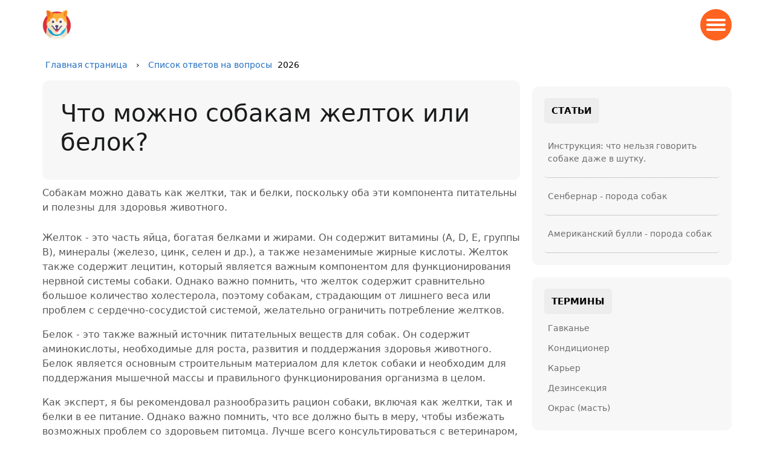

--- FILE ---
content_type: text/html; charset=utf-8
request_url: https://dog-breeds.ru/qa/view/chto-mozhno-sobakam-zheltok-ili-belok
body_size: 4239
content:
<!DOCTYPE html>

<html lang="ru" prefix="og: http://ogp.me/ns#">

<head>

  <title>Что можно собакам желток или белок?</title>
  <meta charset="UTF-8">
  <meta name="description" content="+Ответ на вопрос (ответ получен): Что можно собакам желток или белок?">
  <meta name="viewport" content="width=device-width,initial-scale=1.0">

  <meta property="og:title" content="Что можно собакам желток или белок?">
  <meta property="og:description" content="+Ответ на вопрос (ответ получен): Что можно собакам желток или белок?">
  <meta property="og:site_name" content="Dog Breeds">
  <meta property="og:locale" content="ru_RU">
  <meta property="og:type" content="article">
  <meta property="og:url" content="https://dog-breeds.ru/qa/view/chto-mozhno-sobakam-zheltok-ili-belok">

  <meta property="og:author" content="admin">
  <meta property="og:tag" content="ответ, вопрос, собаки">

  <link rel="canonical" href="https://dog-breeds.ru/qa/view/chto-mozhno-sobakam-zheltok-ili-belok">
  <link rel="icon" type="image/png" sizes="48x48" href="https://cdn.dog-breeds.ru/favicon.png">

  <link rel="stylesheet" media="screen" href="https://cdn.zz-10.com/templates/cz001-ru/css/styles-standard.min.css">



<script>window.yaContextCb=window.yaContextCb||[]</script>
<script src="https://yandex.ru/ads/system/context.js" async></script>

  <script type="application/ld+json">
    {
      "@context":"https://schema.org",
      "@type":"QAPage",
      "@id":"https://dog-breeds.ru/qa/view/chto-mozhno-sobakam-zheltok-ili-belok",
      "url":"https://dog-breeds.ru/qa/view/chto-mozhno-sobakam-zheltok-ili-belok",
      "description":"+Ответ на вопрос (ответ получен): Что можно собакам желток или белок?",
      "inLanguage":"ru",
      "dateCreated":"2024-02-09T01:00",
      "dateModified":"2025-09-03T01:32",
      "datePublished":"2024-04-06T06:14",
      "mainEntity":
      {
        "@type":"Question",
        "name":"Что можно собакам желток или белок?",
        "acceptedAnswer":
        {
        "@type":"Answer",
        "@id":"https://dog-breeds.ru/qa/view/chto-mozhno-sobakam-zheltok-ili-belok#answer",
        "text":"Собакам можно давать как желтки, так и белки, поскольку оба эти компонента питательны и полезны для здоровья животного.\\n\\nЖелток - это часть яйца, богатая белками и жирами. Он содержит витамины (A, D, E, группы В), минералы (железо, цинк, селен и др.), а также незаменимые жирные кислоты. Желток также содержит лецитин, который является важным компонентом для функционирования нервной системы собаки. Однако важно помнить, что желток содержит сравнительно большое количество холестерола, поэтому собакам, страдающим от лишнего веса или проблем с сердечно-сосудистой системой, желательно ограничить потребление желтков.\\nБелок - это также важный источник питательных веществ для собак. Он содержит аминокислоты, необходимые для роста, развития и поддержания здоровья животного. Белок является основным строительным материалом для клеток собаки и необходим для поддержания мышечной массы и правильного функционирования организма в целом.\\nКак эксперт, я бы рекомендовал разнообразить рацион собаки, включая как желтки, так и белки в ее питание. Однако важно помнить, что все должно быть в меру, чтобы избежать возможных проблем со здоровьем питомца. Лучше всего консультироваться с ветеринаром, чтобы уточнить правильные дозировки и рекомендации для конкретной собаки.",
        "author":
          {
            "@type":"Person",
            "name":"admin",
            "email":""
          }
        },
        "interactionStatistic":
        {
          "@type":"InteractionCounter",
          "interactionType":
          {
            "@type":"ViewAction"
          },
          "userInteractionCount": "49"
        }
      }
    }
  </script>

</head>

<body>

<header>
  <div class="container">
    <section class="top-nav">

      <a href="/" title="Главная страница" rel="home" class="logo"><img src="https://cdn.dog-breeds.ru/logo-144x144.png" loading="lazy" alt="Logo dog-breeds.ru" title="Logo dog-breeds.ru" width="48" height="48"></a>

                  
      <div class="header-icon">

        <input id="menu-toggle" type="checkbox">

        <label class="menu-button-container" for="menu-toggle">
          <div class="menu-button"></div>
        </label>

        <ul class="menu">
          <li><a href="/articles/list/" title="Список статей">Статьи</a></li>
          <li><a href="/terms/list/" title="Список терминов">Термины</a></li>
          <li><a href="/qa/list/" title="Список ответов на часто задаваемые вопросы">Ответы на частые вопросы</a></li>
          <li><a href="/news/list/" title="Список новостей">Новости</a></li>
          <li><a href="/pages/view/contacts" title="Контакты">Контакты</a></li>
        </ul>

      </div>

    </section>
  </div>
</header>

  <nav itemscope itemtype="https://schema.org/BreadcrumbList" class="breadcrumb">
  <div class="container">
  <span itemprop="itemListElement" itemscope itemtype="https://schema.org/ListItem"><a href="https://dog-breeds.ru/" title="Главная страница" rel="home" itemprop="item"><span itemprop="name">Главная страница</span></a><meta itemprop="position" content="1"></span>
  <span class="divider"></span>
  <span itemprop="itemListElement" itemscope itemtype="https://schema.org/ListItem"><a href="https://dog-breeds.ru/qa/list/1" title="Список ответов на вопросы" rel="tag" itemprop="item"><span itemprop="name">Список ответов на вопросы</span></a><meta itemprop="position" content="2"></span> 2026
  </div>
  </nav>
  
<section class="page container">

  <main>

    <div class="h1">
      <h1>Что можно собакам желток или белок?</h1>
    </div>

    <article>

      <div id="dom_article_body">
        <p>Собакам можно давать как желтки, так и белки, поскольку оба эти компонента питательны и полезны для здоровья животного.</p>

<div class="ag-box">
<div id="yandex_rtb_R-A-12182064-8"></div>
</div>

<p>Желток - это часть яйца, богатая белками и жирами. Он содержит витамины (A, D, E, группы В), минералы (железо, цинк, селен и др.), а также незаменимые жирные кислоты. Желток также содержит лецитин, который является важным компонентом для функционирования нервной системы собаки. Однако важно помнить, что желток содержит сравнительно большое количество холестерола, поэтому собакам, страдающим от лишнего веса или проблем с сердечно-сосудистой системой, желательно ограничить потребление желтков.</p>
<p>Белок - это также важный источник питательных веществ для собак. Он содержит аминокислоты, необходимые для роста, развития и поддержания здоровья животного. Белок является основным строительным материалом для клеток собаки и необходим для поддержания мышечной массы и правильного функционирования организма в целом.</p>
<p>Как эксперт, я бы рекомендовал разнообразить рацион собаки, включая как желтки, так и белки в ее питание. Однако важно помнить, что все должно быть в меру, чтобы избежать возможных проблем со здоровьем питомца. Лучше всего консультироваться с ветеринаром, чтобы уточнить правильные дозировки и рекомендации для конкретной собаки.</p>      </div>

    </article>

    
    <div class="article-info">
      <ul>
        <li><span class="info-icon">&#x1F464;</span> <strong>Автор</strong>
          <span>admin</span>.
        </li>
        <li><span class="info-icon">&#x23F1;</span>
          <strong>Дата публикации</strong> 2024-04-06 06:14.
        </li>
        <li><span class="info-icon">&#x1F58D;</span>
          <strong>Последние изменения</strong> 2025-09-03 01:32.
        </li>
        <li><span class="info-icon">&#x1F441;</span>
          <strong>Количество просмотров</strong> 49.
        </li>
      </ul>
    </div>

    
<div id="yandex_rtb_R-A-12182064-7"></div>

  </main>


<aside>



<div class="ag-box" style="max-width:350px">
<div id="yandex_rtb_R-A-12182064-6"></div>
</div>


<section>

<div class="section-h3">
<h3>Статьи</h3>
</div>

<p><a href="https://dog-breeds.ru/articles/view/instruktsiya-chto-nelzya-govorit-sobake-dazhe-v-shutku" title="Инструкция: что нельзя говорить собаке даже в шутку.">Инструкция: что нельзя говорить собаке даже в шутку.</a></p>
<p><a href="https://dog-breeds.ru/articles/view/senbernar-poroda-sobak" title="Сенбернар - порода собак">Сенбернар - порода собак</a></p>
<p><a href="https://dog-breeds.ru/articles/view/amerikanskiy-bulli-poroda-sobak" title="Американский булли - порода собак">Американский булли - порода собак</a></p>


</section>



<section>

<div class="section-h3">
<h3>Термины</h3>
</div>

<ul>
<li><a href="https://dog-breeds.ru/terms/view/gavkane" title="Гавканье">Гавканье</a></li>
<li><a href="https://dog-breeds.ru/terms/view/konditsioner" title="Кондиционер">Кондиционер</a></li>
<li><a href="https://dog-breeds.ru/terms/view/karer" title="Карьер">Карьер</a></li>
<li><a href="https://dog-breeds.ru/terms/view/dezinsektsiya" title="Дезинсекция">Дезинсекция</a></li>
<li><a href="https://dog-breeds.ru/terms/view/okras-mast" title="Окрас (масть)">Окрас (масть)</a></li>

</ul>

</section>



<section>

<div class="section-h3">
<h3>Ответы на вопросы</h3>
</div>

<p><a href="https://dog-breeds.ru/qa/view/kakie-palki-lyubyat-gryzt-sobaki" title="Какие палки любят грызть собаки?">Какие палки любят грызть собаки?</a></p>
<p><a href="https://dog-breeds.ru/qa/view/kak-uspokoit-sobaku-ot-agressii" title="Как успокоить собаку от агрессии?">Как успокоить собаку от агрессии?</a></p>
<p><a href="https://dog-breeds.ru/qa/view/kak-uspokoit-sobaku-kotoraya-drozhit" title="Как успокоить собаку, которая дрожит?">Как успокоить собаку, которая дрожит?</a></p>
<p><a href="https://dog-breeds.ru/qa/view/kak-uspokoit-sobaku-kotoraya-razygralas" title="Как успокоить собаку, которая разыгралась?">Как успокоить собаку, которая разыгралась?</a></p>
<p><a href="https://dog-breeds.ru/qa/view/kak-soderzhat-kitayskuyu-khokhlatuyu-sobaku" title="Как содержать китайскую хохлатую собаку?">Как содержать китайскую хохлатую собаку?</a></p>


</section>




</aside>
</section>


<footer>

<div class="container">

<p><a href="https://dog-breeds.ru/" title="Главная страница" rel="home" class="logo"><img src="https://cdn.dog-breeds.ru/logo-144x144.png" loading="lazy" alt="Logo dog-breeds.ru" title="Logo dog-breeds.ru" width="48" height="48"></a> &copy; Copyright dog-breeds.ru, 2026 | <a href="https://dog-breeds.ru/pages/view/about-site" title="О сайте">О сайте</a> | <a href="https://dog-breeds.ru/pages/view/contacts" title="Контакты">Контакты</a> | <a href="https://dog-breeds.ru/pages/view/privacy-policy" title="Политика конфиденциальности">Политика конфиденциальности</a> | <a href="https://dog-breeds.ru/terms/list/1" title="Список терминов">Термины</a> | <a href="https://dog-breeds.ru/articles/list/1" title="Список статей">Статьи</a> | <a href="https://dog-breeds.ru/qa/list/1" title="Список ответов на вопросы">FAQ</a>.</p>

</div>

</footer>


<script>
window.yaContextCb.push(()=>{Ya.Context.AdvManager.render({"blockId":"R-A-12182064-8","renderTo":"yandex_rtb_R-A-12182064-8"})});
window.yaContextCb.push(()=>{Ya.Context.AdvManager.render({"blockId":"R-A-12182064-6","renderTo":"yandex_rtb_R-A-12182064-6"})});
window.yaContextCb.push(()=>{Ya.Context.AdvManager.render({"blockId":"R-A-12182064-7","renderTo":"yandex_rtb_R-A-12182064-7","type":"feed"})});
window.yaContextCb.push(()=>{Ya.Context.AdvManager.render({"blockId":"R-A-12182064-3","type":"floorAd","platform":"touch"})});
window.yaContextCb.push(()=>{Ya.Context.AdvManager.render({"blockId":"R-A-12182064-4","type":"floorAd","platform":"desktop"})});

const feed=document.getElementById("yandex_rtb_R-A-12182064-7");

const callback=(entries)=>{entries.forEach((entry)=>{if (entry.isIntersecting){Ya.Context.AdvManager.destroy({blockId:"R-A-12182064-3"}),Ya.Context.AdvManager.destroy({blockId:"R-A-12182064-4"});}});};
const observer=new IntersectionObserver(callback,{threshold:0});
observer.observe(feed);
</script>


  <script data-cfasync="false">
  var fired=false;
  window.addEventListener("scroll",()=>{
  if(fired === false){fired=true;setTimeout(()=>{(function(m,e,t,r,i,k,a){m[i]=m[i]||function(){(m[i].a=m[i].a||[]).push(arguments)};m[i].l=1*new Date();for(var j=0;j<document.scripts.length;j++){if (document.scripts[j].src===r){return;}}k=e.createElement(t),a=e.getElementsByTagName(t)[0],k.async=1,k.src=r,a.parentNode.insertBefore(k,a)})(window,document,"script","https://mc.yandex.ru/metrika/tag.js","ym");ym(96439725,"init",{clickmap:true,trackLinks:true,accurateTrackBounce:true});},1000)}
  });
  </script>
  <noscript><div><img src="https://mc.yandex.ru/watch/96439725" alt="Metrix" title="Metrix" style="position:absolute;left:-9999px"></div></noscript>
  
<script defer src="https://static.cloudflareinsights.com/beacon.min.js/vcd15cbe7772f49c399c6a5babf22c1241717689176015" integrity="sha512-ZpsOmlRQV6y907TI0dKBHq9Md29nnaEIPlkf84rnaERnq6zvWvPUqr2ft8M1aS28oN72PdrCzSjY4U6VaAw1EQ==" data-cf-beacon='{"version":"2024.11.0","token":"8c08e45abb8f436890f99599631be33d","r":1,"server_timing":{"name":{"cfCacheStatus":true,"cfEdge":true,"cfExtPri":true,"cfL4":true,"cfOrigin":true,"cfSpeedBrain":true},"location_startswith":null}}' crossorigin="anonymous"></script>
</body>

</html>


--- FILE ---
content_type: text/css
request_url: https://cdn.zz-10.com/templates/cz001-ru/css/styles-standard.min.css
body_size: 23507
content:
@charset "UTF-8";:root{--body-background-color:rgb(255, 255, 255);--body-background-image:none;--body-h-color:rgb(26, 27, 28);--body-text-color:rgb(88, 88, 88);--header-background-color:rgb(255, 255, 255);--header-background-image:none;--breadcrumb-background-color:rgb(255, 255, 255);--breadcrumb-background-image:none;--breadcrumb-text-color:rgb(0, 0, 0);--breadcrumb-link-color:rgb(32, 110, 193);--breadcrumb-link-hover-color:rgb(0, 0, 0);--breadcrumb-divider:"›";--main-background-color:rgb(255, 255, 255);--main-background-image:none;--main-text-color:rgb(0, 0, 0);--main-link-color:rgb(0, 89, 168);--main-link-hover-color:rgb(0, 0, 0);--main-link-visited-color:rgba(75, 132, 168, .1);--main-font-family:system-ui, sans-serif;--pagination-border-color:rgb(231, 232, 234);--pagination-link-background-color:rgb(231, 232, 234);--pagination-link-color:rgb(112, 115, 123);--pagination-link-hover-background-color:rgb(26, 27, 29);--pagination-link-hover-color:rgb(255, 255, 255);--pagination-link-active-background-color:rgb(26, 27, 29);--pagination-link-active-color:rgb(255, 255, 255);--h1-background-color:rgb(247, 247, 247);--h1-background-image:none;--h1-text-color:var(--body-h-color);--items-background-color:rgb(255, 255, 255);--items-background-image:linear-gradient(rgb(255, 255, 255) 0%, rgb(248, 248, 248) 50%, rgb(242, 242, 242) 100%);--aside-background-color:rgb(255, 255, 255);--aside-background-image:none;--aside-section-background-color:rgb(247, 247, 247);--aside-text-color:rgb(0, 0, 0);--aside-link-color:rgb(110, 110, 110);--aside-link-hover-color:rgba(0, 0, 0, .08);--footer-background-image:none;--footer-background-color:rgb(26, 27, 29);--footer-text-color:rgb(255, 255, 255);--footer-link-color:rgb(255, 255, 255);--footer-link-hover-color:rgb(32, 110, 193);--table-row-odd-background-color:rgb(255, 255, 255);--table-row-even-background-color:rgb(249, 249, 249);--table-row-hover-background-color:rgb(216, 253, 214);--bs-blue:rgb(13, 110, 253);--bs-indigo:rgb(102, 16, 242);--bs-purple:rgb(111, 66, 193);--bs-pink:rgb(214, 51, 132);--bs-red:rgb(220, 53, 69);--bs-orange:rgb(253, 126, 20);--bs-yellow:rgb(255, 193, 7);--bs-green:rgb(25, 135, 84);--bs-teal:rgb(32, 201, 151);--bs-cyan:rgb(13, 202, 240);--bs-black:rgb(0, 0, 0);--bs-white:rgb(255, 255, 255);--bs-gray:rgb(108, 117, 125);--bs-gray-dark:rgb(52, 58, 64);--bs-gray-100:rgb(248, 249, 250);--bs-gray-200:rgb(233, 236, 239);--bs-gray-300:rgb(222, 226, 230);--bs-gray-400:rgb(206, 212, 218);--bs-gray-500:rgb(173, 181, 189);--bs-gray-600:rgb(108, 117, 125);--bs-gray-700:rgb(73, 80, 87);--bs-gray-800:rgb(52, 58, 64);--bs-gray-900:rgb(33, 37, 41);--bs-primary:rgb(13, 110, 253);--bs-secondary:rgb(108, 117, 125);--bs-success:rgb(25, 135, 84);--bs-info:rgb(13, 202, 240);--bs-warning:rgb(255, 193, 7);--bs-danger:rgb(220, 53, 69);--bs-light:rgb(248, 249, 250);--bs-dark:rgb(33, 37, 41);--bs-primary-rgb:13, 110, 253;--bs-secondary-rgb:108, 117, 125;--bs-success-rgb:25, 135, 84;--bs-info-rgb:13, 202, 240;--bs-warning-rgb:255, 193, 7;--bs-danger-rgb:220, 53, 69;--bs-light-rgb:248, 249, 250;--bs-dark-rgb:33, 37, 41;--bs-white-rgb:255, 255, 255;--bs-black-rgb:0, 0, 0;--bs-body-color-rgb:33, 37, 41;--bs-body-bg-rgb:255, 255, 255;--bs-font-sans-serif:system-ui, -apple-system, Roboto, Arial, sans-serif;--bs-font-monospace:SFMono-Regular, Menlo, Monaco, Consolas, "Courier New", monospace;--bs-gradient:linear-gradient(180deg, rgba(255, 255, 255, 0.15), rgba(255, 255, 255, 0));--bs-body-font-family:var(--bs-font-sans-serif), sans-serif;--bs-body-font-size:1rem;--bs-body-font-weight:400;--bs-body-line-height:1.5;--bs-body-color:rgb(33, 37, 41);--bs-body-bg:rgb(255, 255, 255);--bs-border-width:1px;--bs-border-style:solid;--bs-border-color:rgb(222, 226, 230);--bs-border-color-translucent:rgba(0, 0, 0, .175);--bs-border-radius:.375rem;--bs-border-radius-sm:.25rem;--bs-border-radius-lg:.5rem;--bs-border-radius-xl:1rem;--bs-border-radius-2xl:2rem;--bs-border-radius-pill:50rem;--bs-link-color:rgb(13, 110, 253);--bs-link-hover-color:rgb(10, 88, 202);--bs-code-color:rgb(214, 51, 132);--bs-highlight-bg:rgb(255, 243, 205)}body,h1,h2,h3,h4,h5,h6{padding:0}dd,dt,input,ol,p,select,select option,table,textarea,ul{margin:0;padding:0}body,dl{margin:0}body{color:var(--bs-body-color);font-family:var(--bs-font-sans-serif),sans-serif;font-size:var(--bs-body-font-size);font-weight:var(--bs-body-font-weight);line-height:var(--bs-body-line-height);text-align:var(--bs-body-text-align);font-family:-apple-system,BlinkMacSystemFont,"Segoe UI",Roboto,Oxygen-Sans,Ubuntu,Cantarell,"Helvetica Neue",sans-serif;font-size:14px;background-image:var(--body-background-image);background-color:var(--body-background-color)}h1,h3,h4,h5,h6{font-weight:500}aside h3,h2,main a{font-weight:700}h1,h2,h3,h4,h5,h6{margin:0;margin-bottom:.5rem;line-height:1.2}h2{font-size:calc(1.325rem + .9vw);margin-top:3rem}h1{font-size:calc(1.375rem + 1.5vw)}@media (min-width:1200px){h1{font-size:2.5rem}}@media (min-width:1200px){h2{font-size:2rem;font-weight:700}}h3{font-size:calc(1.3rem + .6vw);margin-top:2.5rem}@media (min-width:1200px){h3{font-size:1.75rem}}h4{font-size:calc(1.275rem + .3vw);margin-top:2rem}@media (min-width:1200px){h4{font-size:1.5rem}}h5{font-size:1.25rem;margin-top:1.5rem}h6{font-size:1rem;margin-top:1rem}article,aside,figure,footer,header,nav,section{margin:0;padding:0;display:block}.clearfix::after{display:block;clear:both;content:""}img{max-width:100%}.page{display:flex;box-sizing:border-box;height:100%;flex-flow:row nowrap;justify-content:space-around}header{background-image:var(--header-background-image);background-color:var(--header-background-color);padding-top:15px;padding-bottom:15px;text-align:left;position:sticky;top:0;z-index:10}.breadcrumb{background-image:var(--breadcrumb-background-image);background-color:var(--breadcrumb-background-color);color:var(--breadcrumb-text-color);padding:15px 10px;text-align:left;font-family:system-ui;font-size:14px}.breadcrumb a{padding-left:5px;padding-right:5px;font-family:system-ui;font-weight:400;white-space:nowrap;text-decoration:none}.breadcrumb a span{color:var(--breadcrumb-link-color);outline:0}.breadcrumb a:hover span{color:var(--breadcrumb-link-hover-color)}.breadcrumb a:active span{outline:0}.breadcrumb .divider::before{content:var(--breadcrumb-divider);padding-left:5px;padding-right:5px}main{background-image:var(--main-background-image);background-color:var(--main-background-color);color:var(--main-text-color);width:calc(100% - 350px)}main a{color:var(--main-link-color)}main a:hover{color:var(--main-link-hover-color)}aside,footer,main{box-sizing:border-box}aside{background-image:var(--aside-background-image);background-color:var(--aside-background-color);padding-left:20px;color:var(--aside-text-color);width:350px}aside a,aside section p a{color:var(--aside-link-color)}aside section{background-color:var(--aside-section-background-color);margin-bottom:20px;padding:20px;border-radius:10px}aside h3{background-color:rgba(0,0,0,.04);padding:12px;border-radius:5px;font-family:var(--main-font-family),sans-serif;font-size:15px;text-transform:uppercase;text-align:left;line-height:40px;display:inline}aside section p a{border-bottom:1px dotted #a0a0a0;padding:20px 6px;display:block}aside a:hover,aside section a:hover{color:var(--aside-text-color)}aside .section-h3{margin-bottom:.5rem}aside ul{list-style:none;border-bottom-width:0}.figure figcaption,.image figcaption,aside ul a,aside ul li{display:block}aside section p a,aside ul a{border-radius:5px;font-family:system-ui;text-decoration:none}aside ul a{padding:6px;font-size:14px}.aside-navigation li,.aside-tags li{display:block;list-style:none}.aside-navigation li a,.aside-tags li a{display:inline-block;padding:6px 12px}.aside-navigation li:hover,.aside-tags li a:hover,aside section a:hover{background-color:var(--aside-link-hover-color)}.aside-tags li{display:inline-block}.aside-tags li a{margin:0 2px 8px;border-width:0;color:var(--aside-link-color);border-radius:3px;background-color:#fff;font-size:14px;font-weight:500;font-style:normal}footer{background-image:var(--footer-background-image);background-color:var(--footer-background-color);padding-top:30px;padding-bottom:30px}footer p{color:var(--footer-text-color)}footer a{color:var(--footer-link-color);font-weight:700;padding-left:5px;padding-right:5px}footer a:hover{color:var(--footer-link-hover-color)}.index-h2,.index-items-articles a{color:var(--body-h-color);display:block}.index-h2{background-color:var(--h1-background-color);padding:15px;border:1px solid #ebebeb;border-radius:10px;font-weight:700;font-size:1.8rem;text-transform:uppercase;word-spacing:5px}.index-items-articles,.index-items-terms{margin-bottom:20px;width:100%;display:flex}.index-items-articles{min-height:200px;flex-wrap:nowrap}.index-items-articles a{text-decoration:none}.index-items-articles .item-image{width:350px;padding-right:20px}.index-items-articles .item-image a{width:350px;overflow:hidden;border-radius:10px;margin-right:20px}.index-items-articles .item-image img{width:100%;height:auto}.index-items-articles .item-text{border-bottom:1px dotted #a0a0a0;flex:min-content}.index-items-articles .item-text .info{color:var(--body-text-color);padding-bottom:.8rem;font-family:monospace;font-size:12px}.index-items-articles .item-text .title{color:var(--body-h-color);font-weight:700;font-size:1.8rem;padding-bottom:.8rem;display:block}.index-items-articles .item-text .desc{margin-bottom:1rem}.index-items-terms{flex-wrap:wrap}.index-items-terms .item{flex:45%;margin-right:5px;box-sizing:content-box}.index-items-terms .title a{padding-bottom:5px}.index-items-articles .item-text .desc,.index-items-terms .desc{line-height:1.2;color:var(--body-text-color);font-family:var(--main-font-family),sans-serif;font-size:1rem;font-weight:400;display:block}.index-items-terms .desc{border-bottom:1px dotted #a0a0a0;margin-bottom:10px;padding-bottom:10px}.index-items-news,.index-items-qa{background-color:var(--h1-background-color);border-radius:10px;padding:10px 25px}.index-items-news p,.index-items-qa p{border-bottom:1px dotted #a0a0a0;margin:0;padding:15px 0;font-size:.9rem}.index-items-news a,.index-items-qa a,.index-items-terms .title a{color:var(--body-h-color);font-weight:700;font-size:1.1rem;text-decoration:none;display:block}.ags,.h1{border-radius:10px}.h1{background-image:var(--h1-background-image);background-color:var(--h1-background-color);color:var(--h1-text-color);padding:30px;margin-bottom:10px;top:0;text-align:left;font-family:var(--main-font-family),sans-serif;font-size:1.2rem}.ags{background-color:var(--body-background-color);margin-bottom:20px;height:300px}.supply li{margin-top:4px;margin-bottom:4px;font-size:16px;line-height:24px;list-style:none;transition:all .3s}.supply li a{text-decoration:none}.li1,.li2{padding-left:0}.li3{padding-left:20px}.li4{padding-left:40px}.li5{padding-left:60px}.li6{padding-left:80px}.article-info{padding:10px;margin:20px 0;border:1px solid #ddd;border-radius:4px;background-color:#f9f9f9;font-size:.9em;font-family:sans-serif}.article-info li,.article-info ul{margin:0;display:block;align-items:center}.article-info ul{list-style:none;padding:0;flex-wrap:wrap;gap:15px}.article-info li{color:#333}.info-icon{font-size:1.1em;margin-right:5px;color:#555;display:inline-flex;align-items:center;justify-content:center;width:1.2em;flex-shrink:0}.article-info strong{font-weight:700;margin-right:4px}.article-info li>span:not(.info-icon){color:#333;margin-right:4px}.article-info a{color:#007bff;text-decoration:none;transition:text-decoration .2s}.article-info a:hover{text-decoration:underline}article h2{color:var(--body-h-color);font-size:1.8rem;padding-bottom:.8rem}article h3,article h4,article h5,article h6{color:var(--body-h-color);font-size:1.5rem;padding-bottom:.6rem}article h4,article h5,article h6{padding-bottom:.4rem}article h5,article h6{font-size:1.4rem;padding-bottom:.2rem}article h6{font-size:1.2rem;padding-bottom:.1rem}article ol>li,article p,article ul>li,dd,dt{color:var(--body-text-color);line-height:1.5;margin-bottom:1rem}article ol>li,article p,article ul>li{font-family:var(--main-font-family),sans-serif;font-size:1rem;font-weight:400}article ol,article ul{list-style-position:outside;padding-left:20px}dl{background-color:var(--aside-section-background-color);border-radius:10px;padding:20px}dd,dt{display:inline}article h2,article h3,dt{font-weight:700}dt{font-family:monospace;font-size:1.1rem;border-bottom:1px solid #eee}article h4,article h5,article h6,dd{font-weight:400}dd{font-family:system-ui;font-size:1rem}.listing{margin:0;padding:0}.item-box{border-bottom:1px dashed #ccc;padding:5px}.item-box:hover{background-color:#f0f0f0}.item-box-td{margin:0;padding:3px!important}.item-box p,.item-box-td p{margin:0;padding:0;color:var(--main-text-color);font-family:Verdana,Geneva,sans-serif;font-size:13px;font-weight:400;text-align:left;text-indent:0}.item-box .title,.item-box-td .title{font-family:"Roboto",Verdana,Geneva,sans-serif;font-size:14px;font-weight:700;padding-bottom:3px}.item-box .title a{padding:3px;border-radius:3px}.item-box-td .desc{color:#8d8d8d}.item-box a:hover,.item-box-td a:hover{background-color:rgba(0,0,0,.1);color:var(--main-link-hover-color)}table tr:nth-child(odd){background-color:var(--table-row-odd-background-color)}table tr:nth-child(even){background-color:var(--table-row-even-background-color)}table tr:hover td{background-color:var(--table-row-hover-background-color)}.pagination{display:inline-block;margin:20px 0;padding-left:0;border-radius:4px}.pagination *{box-sizing:border-box}.pagination li{display:inline-block;margin-right:6px}.pagination li a{background-color:var(--pagination-link-background-color);color:var(--pagination-link-color)}.pagination li a:hover,.pagination li.active span{background-color:var(--pagination-link-active-background-color)}.pagination li a,.pagination li.active span{padding-left:5px;padding-right:5px;border:1px solid var(--pagination-border-color);border-radius:5px;line-height:28px;text-align:center;display:block;min-width:32px;height:32px;font-family:"trebuchet ms",sans-serif;font-size:13px;font-weight:700;text-decoration:none}.pagination li.active span{color:var(--pagination-link-active-color);cursor:default}.pagination li a:hover{color:var(--pagination-link-hover-color)}.ag-box{position:relative;margin:0 auto;padding-top:5px!important;padding-bottom:5px!important;text-align:center;overflow:hidden}.ag-box ins{margin:0 auto;padding:0;height:auto;box-sizing:content-box}.ag-box iframe,.ag-box>div,.ag-box>img{text-align:center;display:inline-block}.ag-box,.ag-box>div{display:block}.ag-colum-left,.ag-colum-right{width:49%;min-width:300px;display:inline-block!important;vertical-align:top}.figure,.figure img{margin:0 auto;border:1px solid #d0d0d0}.figure{background-color:#d6d6d6;padding:3px;width:auto;color:#333;font-family:Tahoma,Geneva,sans-serif;font-size:12px;display:block}.figure img{padding:0;max-width:100%}figure{margin:0 0 1rem}img,svg{vertical-align:middle}.figure,.figure img,.post-thumb{text-align:center}.post-data{padding-top:0}.image,.image img{margin:0 auto;display:block}.image{padding:3px;width:auto;color:#333;font-family:Tahoma,Geneva,sans-serif;font-size:12px;text-align:center}.image img{padding:0;border:1px solid #d0d0d0;max-width:100%;height:auto;box-sizing:content-box}.desktop{display:block!important}.mobile{display:none!important}.g-youtube{width:100%;height:400px}.container{margin:0 auto;max-width:1140px}@media (max-width:991px){.desktop{display:none!important}.mobile{display:block!important}}@media (max-width:575px){.container{padding:0 5px;max-width:540px}.page{display:block}aside,main{width:100%}aside{padding-left:0}.index-items-articles{flex-wrap:wrap}.index-items-articles .item-image{width:100%;padding:0}.index-items-articles .item-image a{width:100%;margin:0}}@media (min-width:576px) and (max-width:991px){.container{padding:0 5px;max-width:960px}.page{display:block}main{width:100%}aside{width:350px}}@media (min-width:992px) and (max-width:1199px){.container{padding:0 5px;max-width:1140px}.page{display:flex}main{width:calc(100% - 350px)}aside{width:350px}}.top-nav{display:flex;flex-wrap:nowrap;align-items:center;justify-content:space-between}.menu{display:flex;list-style-type:none;padding:0}.menu>li{margin:0 1rem;overflow:hidden;display:flex;justify-content:center;margin:0;padding:.5em 0;width:100%;color:var(--aside-link-color);background-color:#f7f7f7}.menu-button-container{display:none;height:100%;width:32px;cursor:pointer;flex-wrap:wrap;justify-content:center;align-items:center}#menu-toggle{display:none}.menu-button,.menu-button::after,.menu-button::before{display:block;background-color:#fff;position:absolute;height:4px;width:32px;transition:transform 400ms cubic-bezier(.23,1,.32,1);border-radius:2px}.menu-button::before{content:"";margin-top:-8px}.menu-button::after{content:"";margin-top:8px}#menu-toggle:checked+.menu-button-container .menu-button::before{margin-top:0;transform:rotate(45deg)}#menu-toggle:checked+.menu-button-container .menu-button{background-color:transparent}#menu-toggle:checked+.menu-button-container .menu-button::after{margin-top:0;transform:rotate(-45deg)}.menu-button-container{display:flex}.header-icon{background-color:#ff6320;background-image:none;background-repeat:no-repeat;background-position-x:10px;background-position-y:10px;width:32px;height:32px;border-radius:32px;border-width:0;padding:10px;display:flex;cursor:pointer;box-sizing:content-box}.menu{position:absolute;top:0;margin:80px 0 0;left:0;flex-wrap:wrap;width:100%;justify-content:center;align-items:center}#menu-toggle~.menu li{height:0;margin:0;padding:0;border:0;transition:height 400ms cubic-bezier(.23,1,.32,1)}#menu-toggle:checked~.menu li{border-bottom:1px dotted #a0a0a0;height:2.5em;transition:height 400ms cubic-bezier(.23,1,.32,1)}.menu>li a{color:var(--aside-link-color);padding-top:6px;padding-bottom:6px;font-family:system-ui;font-size:18px;text-decoration:none;display:block;width:100%;text-align:center}.menu>li a:hover{background-color:var(--aside-link-hover-color)}.menu>li:not(:last-child){border-bottom:1px solid #444}.sdc-button-i{background-color:#ffd428;background-image:linear-gradient(to bottom,#ffe689,#ffd428);border:1px solid #d2b206;border-radius:10px;margin:5px auto;padding:5px;max-width:450px;min-height:45px;text-align:left;text-decoration:none;cursor:pointer;width:100%;box-sizing:border-box;display:block}.sdc-button-i:hover{background-color:#f3f3f3;background-image:linear-gradient(to bottom,#ffd428,#ffe689);text-decoration:none}.sdc-button-i-content{background-position:2px center;background-repeat:no-repeat;padding-left:40px;min-height:32px}.sdc-button-i-title{color:#0070f0;font-family:Tahoma,Geneva,sans-serif;font-size:14px;font-weight:700}.sdc-button-i-comment{color:#505050;font-family:Arial,Helvetica,sans-serif;font-size:12px;font-weight:400;text-indent:0}.order_form_out{margin:0;padding:0;position:absolute;top:0;left:0;width:100vw;height:100vh;display:flex;justify-content:center;align-items:center}.order_form{max-width:500px;max-height:100%;overflow:hidden;box-sizing:border-box;padding:20px}.order_form .modal-content{width:100%;background-color:#fff;border-radius:10px;padding:40px;box-shadow:0 5px 10px 3px rgba(31,71,207,.3);display:block;box-sizing:border-box}.order_form .header{display:flex;align-items:center;justify-content:space-between;margin-bottom:24px}.order_form h2{font-family:system-ui,sans-serif;font-size:24px;font-weight:400;text-transform:uppercase}.order-button-close{position:relative;background-position:center center;background-repeat:no-repeat;background-color:transparent;background-image:url([data-uri]);outline:0;border:0;margin:0;width:32px;height:32px;box-sizing:content-box;cursor:pointer;appearance:none;text-align:center;vertical-align:top;display:inline-block}.order_form .form-contact__body{display:flex;flex-flow:column wrap;flex-wrap:wrap;row-gap:16px}.order_form .input__wrapper,.order_form button{width:100%;border-radius:10px;transition:all .3s}.order_form .input__wrapper{background-color:#e8f2ff;border:2px solid #e8f2ff;padding:14px 30px;display:flex;align-items:center;justify-content:center;row-gap:4px;box-sizing:border-box}.order_form input,.order_form textarea{box-sizing:border-box;border:0;background-image:none;background-color:transparent;outline:0;width:100%;font-size:20px;font-weight:500;color:#1b223a;caret-color:#002ed9;line-height:120%}.order_form textarea{font-size:12px;min-height:50px}.order_form .privacy-policy,.order_form p{font-family:sans-serif;color:#606060;font-weight:400;box-sizing:border-box}.order_form .privacy-policy{color:#007aff;font-family:Verdana,Geneva,sans-serif;font-size:13px;line-height:20px;text-align:center}.order_form button{margin-top:24px;background-color:#002ed9;border-color:#002ed9;color:#fff;text-transform:uppercase;font-weight:500;padding:18px 58px;font-size:18px;cursor:pointer}.order_form button:hover{border-color:#0f42ff;background-color:#0f42ff}.order-message-type-info,.order-message-type-warning{border:2px solid #ccc;padding:10px;display:block;font-size:12px;font-family:Verdana,Geneva,sans-serif}.order-message-type-info{background-color:#d0ecff;border-color:#9dd0e0}.order-message-type-warning{background-color:#fcc;border-color:#f77}.sdc-button-event{position:relative;background-repeat:repeat-x;border-style:solid;border-width:1px;border-radius:10px;line-height:normal;text-align:center;text-shadow:1px 1px 1px rgba(255,255,255,.5);box-shadow:0 1px rgba(255,255,255,.3) inset;cursor:pointer;display:block;padding:7px 14px;font-family:sans-serif;font-size:13px;font-weight:700;color:#555}.sdc-button-event:visited{color:#555}.sdc-button-event,.sdc-button-event:hover{text-decoration:none}.icon-phone{background-image:url([data-uri])}.icon-form-order{background-image:url([data-uri])}.icon-telegram{background-image:url([data-uri])}.apiai{background-image:url([data-uri]);position:sticky;top:100px;bottom:10px;margin:0 auto;width:300px;height:250px;display:block}